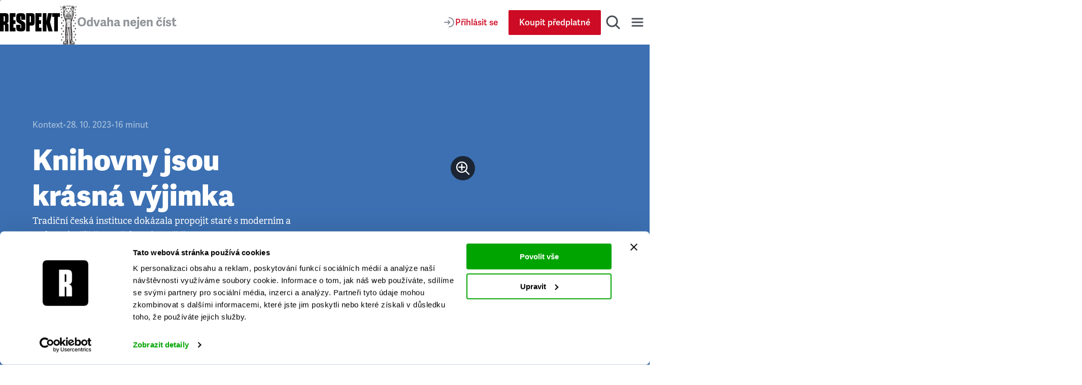

--- FILE ---
content_type: application/javascript; charset=UTF-8
request_url: https://www.respekt.cz/_next/static/chunks/pages/_pages/category/%5Bid%5D-29717803a130dd10.js
body_size: 8312
content:
(self.webpackChunk_N_E=self.webpackChunk_N_E||[]).push([[9534],{43134:function(e,t,r){(window.__NEXT_P=window.__NEXT_P||[]).push(["/_pages/category/[id]",function(){return r(98015)}])},81300:function(e,t,r){"use strict";r.d(t,{Z:function(){return y},l:function(){return _}});var i=r(85893),n=r(67294),l=r(93967),o=r.n(l),a=r(11163),s=r(44030),d=r(89093),u=r(27694),c=r(89523),p=r(54140),m=r(8396),f=r.n(m);let _=(0,s.Qf)("AdsBanner")({id:!0,image:[{},c.m],imageVertical:[{},c.m],target:[{},p.Au],targetVertical:[{},p.Au],tracker:[{},p.Au],trackerVertical:[{},p.Au]}),g="https://www.respekt.cz",h=Boolean,v=function(e,t){let r=arguments.length>2&&void 0!==arguments[2]?arguments[2]:"",i=arguments.length>3&&void 0!==arguments[3]&&arguments[3],n=new URL(d.Z.api.adClick,g);return n.searchParams.append("id",t),i&&n.searchParams.append("vertical","1"),""!==r&&n.searchParams.append("referer",r),e.type===s.Un.internal?n.href:{...e,externalTarget:n.href.slice(n.href.startsWith("".concat(g,"/"))?g.length:0)}},x=(e,t)=>{var r,i,n;return(e.type===s.Un.internal?"/".concat(null!==(i=null===(r=e.internalTarget)||void 0===r?void 0:r.url)&&void 0!==i?i:"").concat(e.queryParameters?"?".concat(e.queryParameters):""):null!==(n=e.externalTarget)&&void 0!==n?n:"").replace(/\[timestamp\]/g,"".concat(t))};function y(e){var t,r,l,s,d,m;let{ad:_,fallback:g=null,gtmData:y,selfContained:j=!1,variant:k="wide"}=e,[b,Z]=(0,n.useState)(null),w=(0,a.useRouter)();(0,n.useEffect)(()=>{Z(Math.floor(Date.now()/1e3))},[]);let C=e=>_&&y&&{...y,ad:{...y.ad,campaignID:_.id,delivered:!0},event:e},P=null!==b?void 0:Number.NaN,S=(0,u.Z)(C("ad_impression"),P),N=C("ad_click"),A=null!==(t=null==_?void 0:_.imageVertical)&&void 0!==t?t:"wide"===k&&(null==_?void 0:_.target)&&(null==_?void 0:_.targetVertical)&&(null==_?void 0:_.image),L="wide"===k?null!==(r=null==_?void 0:_.image)&&void 0!==r?r:(null==_?void 0:_.target)&&(null==_?void 0:_.targetVertical)&&(null==_?void 0:_.imageVertical):void 0,M=[A&&{key:"mobile",className:L&&f().mobile,image:A,target:null!==(l=null==_?void 0:_.targetVertical)&&void 0!==l?l:null==_?void 0:_.target,tracker:null!==(s=null==_?void 0:_.trackerVertical)&&void 0!==s?s:null==_?void 0:_.tracker,vertical:!!(null==_?void 0:_.targetVertical)},L&&{key:"desktop",className:A&&f().desktop,image:L,target:null!==(d=null==_?void 0:_.target)&&void 0!==d?d:null==_?void 0:_.targetVertical,tracker:null!==(m=null==_?void 0:_.tracker)&&void 0!==m?m:null==_?void 0:_.trackerVertical,vertical:!(null==_?void 0:_.target)&&!!(null==_?void 0:_.targetVertical)}].filter(h);return 0===M.length?g:(0,i.jsx)("div",{className:o()(f().root,j&&f().rootSelfContained),children:(0,i.jsxs)("div",{className:f().wrapper,children:[(0,i.jsx)("span",{className:o()(f().description,j&&f().descriptionSelfContained),children:"↓ INZERCE"}),M.map(e=>{var t;let{key:r,className:n,image:l,target:a,tracker:s,vertical:d}=e;return(0,i.jsxs)(p.ZP,{className:o()(f().linkImage,f()[k],n),gtmData:N,href:null!==b?_&&a&&v(a,_.id,w.asPath,d):null,linkRef:S,noFollow:!0,title:"Inzerce",children:[(0,i.jsx)(c.Z,{image:l}),s&&null!==b&&(0,i.jsx)("img",{alt:l.title||(null===(t=l.image)||void 0===t?void 0:t.title),className:o()(f().tracker,n),height:1,loading:"lazy",src:x(s,b),width:1})]},r)})]})})}},99184:function(e,t,r){"use strict";r.d(t,{Z:function(){return d}});var i=r(85893),n=r(93967),l=r.n(n),o=r(85123),a=r(37439),s=r.n(a);function d(e){let{borderTop:t,children:r,grid:n,ordered:a,promo:d,title:u,titlePrimaryColor:c,titleCentered:p=!1}=e;return(0,i.jsxs)("div",{className:s().root,children:[u&&(0,i.jsx)(o.Z,{tag:"h2",className:l()(s().heading,c&&s().headingPrimaryColor),centered:p,children:u}),(0,i.jsx)(a?"ol":"div",{className:l()(s().list,t&&s().borderTop,n&&s().grid,a&&s().ordered,d&&s().promo),children:r})]})}},96458:function(e,t,r){"use strict";r.d(t,{Z:function(){return c}});var i=r(85893),n=r(67294),l=r(85792),o=r(98892),a=r(89648),s=r(27587),d=r.n(s);function u(e){return(0,i.jsx)(i.Fragment,{children:e})}function c(e){let{children:t,render:r=null,snippetId:s,type:c,...p}=e,m=(0,o.Z)(),f=(0,l.eP)(m,s),_=(0,l.Us)(m,s),g=(0,n.useCallback)(e=>{let{target:t}=e;null!==_&&t instanceof HTMLAnchorElement&&_(e.nativeEvent)},[_]);if(null===f)return u(t);let h=(0,i.jsx)("div",{...p,dangerouslySetInnerHTML:{__html:f},className:d().root,onClick:g}),v="banner"===c?(0,i.jsx)(a.Z,{size:"homepageLarge",topPadding:"tiny",bottomPadding:"tiny",paddingInline:"small",children:h}):h;return u(null!==r?r(v):v)}},13166:function(e,t,r){"use strict";r.d(t,{Z:function(){return c}});var i=r(85893),n=r(11163),l=r(48364),o=r(45814),a=r.n(o);function s(e){let{id:t,name:r,required:n=!0,onChange:o,options:s,value:d}=e;return(0,i.jsxs)("div",{className:a().root,children:[(0,i.jsx)("select",{className:a().select,id:t,name:r,onChange:e=>{o&&o(r,""!==e.target.value?e.target.value:null)},required:n,value:void 0!==d?null!=d?d:"":void 0,children:s.map(e=>(0,i.jsx)("option",{value:e.value,children:e.label},e.value))}),(0,i.jsx)("div",{className:a().icon,children:(0,i.jsx)(l.Z,{})})]})}var d=r(23882),u=r.n(d);function c(){let e=(0,n.useRouter)(),{orderBy:t}=e.query;return(0,i.jsx)("form",{className:u().root,children:(0,i.jsx)(s,{id:"sort",name:"orderBy",options:[{label:"Od nejnovějš\xedch",value:"newest"},{label:"Od nejstarš\xedch",value:"oldest"}],value:"oldest"===t?"oldest":"newest",onChange:(t,r)=>{let i=new URL(e.asPath,window.location.origin);"oldest"===r?i.searchParams.set(t,r):i.searchParams.delete(t),e.replace(i.toString())}})})}},26802:function(e,t,r){"use strict";r.d(t,{Z:function(){return o}});var i=r(85893),n=r(99359),l=r.n(n);function o(){return(0,i.jsx)("hr",{className:l().root})}},14026:function(e,t,r){"use strict";r.d(t,{Z:function(){return l}});var i=r(85893),n=r(67294);function l(e){let{load:t}=e,r=(0,n.useRef)(null),l=(0,n.useRef)(t);return(0,n.useEffect)(()=>{l.current=t},[t]),(0,n.useEffect)(()=>{let e=!1,t=()=>{!e&&r.current&&window.scrollY+window.innerHeight>r.current.offsetTop&&(e=!0,window.removeEventListener("scroll",t),window.removeEventListener("resize",t),l.current())};return t(),window.addEventListener("scroll",t),window.addEventListener("resize",t),()=>{window.removeEventListener("scroll",t),window.removeEventListener("resize",t)}},[]),(0,i.jsx)("div",{ref:r})}},9469:function(e,t,r){"use strict";r.d(t,{ZP:function(){return s}});var i=r(85893),n=r(52573),l=r(54140),o=r(73162),a=r.n(o);function s(e){let{href:t,title:r="Zpět",scroll:o,suffix:s}=e;return(0,i.jsxs)(l.ZP,{className:a().root,href:t,scroll:o,suffix:s,children:[(0,i.jsx)(n.Z,{}),r]})}},72830:function(e,t,r){"use strict";r.d(t,{ZP:function(){return f},rQ:function(){return m}});var i=r(85893),n=r(93967),l=r.n(n),o=r(44030),a=r(42288),s=r(54140),d=r(83043),u=r.n(d);let c=(0,o.Qf)("LinkItem")({id:!0,title:!0,link:[{},s.Au]});(0,o.Qf)("LinkList")({items:[{},c]});let p=(0,o.Qf)("LinkList")({items:[{},c]}),m=(0,o.Qf)("SecondaryMenu")({linkList:[{},p]});function f(e){var t;let{listSecondaryMenu:r,marginBottom:n=!0}=e;return(0,i.jsx)("div",{className:l()(u().root,n&&u().rootBottomMargin),children:(0,i.jsx)(a.Z,{children:(0,i.jsx)("ul",{className:u().list,children:null===(t=r.linkList)||void 0===t?void 0:t.items.map(e=>(0,i.jsx)("li",{children:(0,i.jsx)(s.ZP,{className:u().link,href:e.link,openInNewWindow:!1,children:e.title})},e.id))})})})}},56706:function(e,t,r){"use strict";r.d(t,{BM:function(){return g},ZP:function(){return h}});var i=r(85893),n=r(44030),l=r(89093),o=r(39456),a=r(99184),s=r(73284),d=r(25096),u=r(96458),c=r(14026),p=r(30477),m=r(79464),f=r(60152),_=r.n(f);let g=(0,n.Qf)("Article")({...o.LE,id:!0});function h(e){let{ad:t,articleDetail:r=!1,articles:n,isAdFirst:f=!1,isAuthorPage:g=!1,loadMore:h,loadMoreUrl:v,maxPage:x=1,name:y="",page:j=1,respektStoreTile:k,savedArticlesIds:b=new Set([]),title:Z,titleCentered:w=!1,user:C}=e,P=n.slice(0,6),S=n.slice(6),N=S.slice(0,2),A=S.slice(2),L=n.slice(0,2),M=n.slice(2),T=g?"Nač\xedst dalš\xed čl\xe1nky autora":"Nač\xedst dalš\xed čl\xe1nky";return(0,i.jsxs)(i.Fragment,{children:[(0,i.jsx)(a.Z,{grid:!0,title:Z&&Z,titleCentered:w,children:r?(0,i.jsxs)(i.Fragment,{children:[L.map((e,t)=>(0,i.jsx)(o.ZP,{article:e,bookmarked:b.has(e.id),layout:"imageTop",listName:y,listPosition:t+1,user:C},e.id)),(0,i.jsx)(u.Z,{snippetId:l.Z.campaign.articleListCard,type:"card",children:k&&(0,i.jsx)(m.Z,{storeTile:k})}),M.map((e,t)=>(0,i.jsx)(o.ZP,{article:e,bookmarked:b.has(e.id),layout:"imageTop",listName:y,listPosition:t+1,user:C},e.id))]}):(0,i.jsxs)(i.Fragment,{children:[t&&f&&(0,i.jsx)(s.Z,{ad:t}),P.map((e,t)=>(0,i.jsx)(o.ZP,{article:e,bookmarked:b.has(e.id),layout:"imageTop",listName:y,listPosition:t+1,user:C},e.id)),t&&!f&&(0,i.jsx)(s.Z,{ad:t}),N.map((e,t)=>(0,i.jsx)(o.ZP,{article:e,bookmarked:b.has(e.id),layout:"imageTop",listName:y,listPosition:t+7,user:C},e.id)),(0,i.jsx)(u.Z,{snippetId:l.Z.campaign.articleListCard,type:"card",children:k&&(0,i.jsx)(m.Z,{storeTile:k})}),A.map((e,t)=>(0,i.jsx)(o.ZP,{article:e,bookmarked:b.has(e.id),layout:"imageTop",listName:y,listPosition:t+9,user:C},e.id))]})}),j<=1&&j<x&&(h||v)&&(0,i.jsx)("div",{className:_().loadMoreWrapper,children:v?(0,i.jsx)(p.ZP,{color:"primary",href:v,label:T,scroll:!1}):(0,i.jsx)(d.Z,{color:"primary",label:T,onClick:h})}),j>1&&j<x&&h&&(0,i.jsx)(c.Z,{load:h},j)]})}},62143:function(e,t,r){"use strict";r.d(t,{Z:function(){return s}});var i=r(85893),n=r(85123),l=r(9469),o=r(24051),a=r.n(o);function s(e){let{children:t,linkBack:r,subtitle:o,title:s}=e,d=(0,i.jsxs)(i.Fragment,{children:[r&&(0,i.jsx)(l.ZP,{href:r.link,title:r.title}),(0,i.jsx)(n.Z,{className:a().title,type:"lead",tag:"h1",children:s}),o&&(0,i.jsx)("p",{className:a().subtitle,children:o})]});return t?(0,i.jsxs)("div",{className:a().root,children:[(0,i.jsx)("div",{children:d}),t]}):d}},57644:function(e,t,r){"use strict";r.d(t,{Z:function(){return s}});var i=r(85893),n=r(93967),l=r.n(n),o=r(85364),a=r.n(o);function s(e){let{children:t,rowGap:r}=e;return(0,i.jsx)("main",{className:l()(r&&a().rowGap),children:t})}},79464:function(e,t,r){"use strict";r.d(t,{Z:function(){return p}});var i=r(85893),n=r(4374),l=r(44030),o=r(89523),a=r(54140),s=r(30477),d=r(85123),u=r(70438),c=r.n(u);function p(e){let{storeTile:t}=e,[r]=(0,n.$)(),{image:l,target:u}=t;return(0,i.jsxs)("div",{className:c().root,children:[(0,i.jsx)(d.Z,{tag:"h2",type:"h3",className:c().title,children:r("homepage.cta.store.title")}),l&&(0,i.jsx)(a.ZP,{href:u,className:c().image,children:(0,i.jsx)(o.Z,{image:l})}),(0,i.jsx)(s.ZP,{color:"secondary",fullWidth:!0,href:u,label:r("homepage.cta.store.buttonLabel")})]})}(0,l.Qf)("SettingsRespektStoreTile")({image:[{},o.m],target:[{},s.Au]})},67881:function(e,t,r){"use strict";r.d(t,{Oo:function(){return u},ZP:function(){return c},en:function(){return o.e}});var i=r(85893),n=r(44030),l=r(54074),o=r(6055),a=r(36353),s=r(74794),d=r(21575);let u=(0,n.Qf)("Query")({...l.$,...a.NT});function c(e){var t,r,n,u;let{children:c,data:p,hasAndroidBanner:m,noFollow:f,noIndex:_,og:g,structuredPageData:h,title:v,user:x}=e;return(0,i.jsxs)(s.Z,{hasAndroidBanner:m,children:[(0,i.jsx)(o.Z,{noFollow:f,noIndex:_,og:g,structuredPageData:h,title:v}),(0,i.jsx)(a.ZP,{appLinkList:null===(r=p.getFooterMenu)||void 0===r?void 0:null===(t=r.online)||void 0===t?void 0:t.appLinks,data:p,socialLinks:null===(u=p.getFooterMenu)||void 0===u?void 0:null===(n=u.social)||void 0===n?void 0:n.socialLinks,user:x}),(0,i.jsx)(d.Z,{children:(0,i.jsx)("div",{id:"content-main",children:c})}),(0,i.jsx)(l.Z,{data:p})]})}},48364:function(e,t,r){"use strict";r.d(t,{Z:function(){return n}});var i=r(85893);function n(){return(0,i.jsx)("svg",{width:"13",height:"8",viewBox:"0 0 13 8",fill:"none",xmlns:"http://www.w3.org/2000/svg",children:(0,i.jsx)("path",{d:"M1.66675 1.5L6.66675 6.5L11.6667 1.5",stroke:"#181D27",strokeWidth:"1.5",strokeMiterlimit:"10",strokeLinecap:"round",strokeLinejoin:"round"})})}},52573:function(e,t,r){"use strict";r.d(t,{Z:function(){return n}});var i=r(85893);function n(){return(0,i.jsx)("svg",{xmlns:"http://www.w3.org/2000/svg",width:"27",height:"46",viewBox:"0 0 27 46",children:(0,i.jsx)("path",{d:"M19.2758621,-1.81034483 C20.2756879,-2.76255991 21.8581297,-2.72396377 22.8103448,-1.72413793 C23.7625599,-0.724312091 23.7239638,0.858129742 22.7241379,1.81034483 L3.625,19.999 L22.7241379,38.1896552 C23.6804931,39.1004696 23.7573867,40.5878998 22.9289303,41.5905215 L22.8103448,41.7241379 C21.8581297,42.7239638 20.2756879,42.7625599 19.2758621,41.8103448 L-1.72413793,21.8103448 C-2.75862069,20.8251232 -2.75862069,19.1748768 -1.72413793,18.1896552 L19.2758621,-1.81034483 Z",transform:"translate(3 3)"})})}},25368:function(e,t,r){"use strict";r.d(t,{Mp:function(){return a},TC:function(){return u},qt:function(){return d}});var i=r(67294),n=r(36075),l=r(11163),o=r(80442);function a(e){var t;let r=arguments.length>1&&void 0!==arguments[1]?arguments[1]:"page";return Math.max(1,null!==(t=(0,o.Z)(e[r]))&&void 0!==t?t:1)}function s(e,t,r){let{pathname:i,query:{[r]:n,...l}}=e;return{pathname:i,query:void 0!==t?{...l,[r]:t}:l}}function d(e,t){var r;let{getPageUrl:a=s,parameter:d="page",shallow:u=!1}=arguments.length>2&&void 0!==arguments[2]?arguments[2]:{},c=(0,l.useRouter)(),p=Math.max(1,Math.ceil(t/e)),m=Math.min(Math.max(1,null!==(r=(0,o.Z)(c.query[d]))&&void 0!==r?r:1),p);(0,i.useEffect)(()=>{1===m&&void 0!==c.query[d]?c.replace(a(c,void 0,d),void 0,{scroll:!1,shallow:!0}):1!==m&&c.query[d]!=="".concat(m)&&c.replace(a(c,m,d),void 0,{scroll:!1,shallow:u})},[a,m,d,c,u]);let f=(0,i.useCallback)(()=>{m>=p||c.push(a(c,m+1,d),void 0,{scroll:!1,shallow:u})},[a,p,m,d,c,u]),_=m<p?(0,n.resolveHref)(c,a(c,m+1,d)):void 0;return(0,i.useMemo)(()=>[m,p,f,_],[m,p,f,_])}function u(e){let t=arguments.length>1&&void 0!==arguments[1]?arguments[1]:"";return(0,i.useCallback)((r,i,n)=>{let{pathname:l,query:{id:o,[n]:a,...s}}=r;return{pathname:e?"/".concat(e.url).concat(t):l,query:void 0!==i?{...s,[n]:i}:s}},[e,t])}},98892:function(e,t,r){"use strict";r.d(t,{Z:function(){return l}});var i=r(11163),n=r(52692);function l(){var e,t;let r=(0,i.useRouter)();return null!==(t=null===(e=(0,n.ju)(r.asPath,"https://www.respekt.cz"))||void 0===e?void 0:e.href)&&void 0!==t?t:null}},32602:function(e,t,r){"use strict";Object.defineProperty(t,"__esModule",{value:!0}),function(e,t){for(var r in t)Object.defineProperty(e,r,{enumerable:!0,get:t[r]})}(t,{default:function(){return a},noSSR:function(){return o}});let i=r(10260);r(85893),r(67294);let n=i._(r(35491));function l(e){return{default:(null==e?void 0:e.default)||e}}function o(e,t){return delete t.webpack,delete t.modules,e(t)}function a(e,t){let r=n.default,i={loading:e=>{let{error:t,isLoading:r,pastDelay:i}=e;return null}};e instanceof Promise?i.loader=()=>e:"function"==typeof e?i.loader=e:"object"==typeof e&&(i={...i,...e});let a=(i={...i,...t}).loader;return(i.loadableGenerated&&(i={...i,...i.loadableGenerated},delete i.loadableGenerated),"boolean"!=typeof i.ssr||i.ssr)?r({...i,loader:()=>null!=a?a().then(l):Promise.resolve(l(()=>null))}):(delete i.webpack,delete i.modules,o(r,i))}("function"==typeof t.default||"object"==typeof t.default&&null!==t.default)&&void 0===t.default.__esModule&&(Object.defineProperty(t.default,"__esModule",{value:!0}),Object.assign(t.default,t),e.exports=t.default)},1159:function(e,t,r){"use strict";Object.defineProperty(t,"__esModule",{value:!0}),Object.defineProperty(t,"LoadableContext",{enumerable:!0,get:function(){return i}});let i=r(10260)._(r(67294)).default.createContext(null)},35491:function(e,t,r){"use strict";Object.defineProperty(t,"__esModule",{value:!0}),Object.defineProperty(t,"default",{enumerable:!0,get:function(){return p}});let i=r(10260)._(r(67294)),n=r(1159),l=[],o=[],a=!1;function s(e){let t=e(),r={loading:!0,loaded:null,error:null};return r.promise=t.then(e=>(r.loading=!1,r.loaded=e,e)).catch(e=>{throw r.loading=!1,r.error=e,e}),r}class d{promise(){return this._res.promise}retry(){this._clearTimeouts(),this._res=this._loadFn(this._opts.loader),this._state={pastDelay:!1,timedOut:!1};let{_res:e,_opts:t}=this;e.loading&&("number"==typeof t.delay&&(0===t.delay?this._state.pastDelay=!0:this._delay=setTimeout(()=>{this._update({pastDelay:!0})},t.delay)),"number"==typeof t.timeout&&(this._timeout=setTimeout(()=>{this._update({timedOut:!0})},t.timeout))),this._res.promise.then(()=>{this._update({}),this._clearTimeouts()}).catch(e=>{this._update({}),this._clearTimeouts()}),this._update({})}_update(e){this._state={...this._state,error:this._res.error,loaded:this._res.loaded,loading:this._res.loading,...e},this._callbacks.forEach(e=>e())}_clearTimeouts(){clearTimeout(this._delay),clearTimeout(this._timeout)}getCurrentValue(){return this._state}subscribe(e){return this._callbacks.add(e),()=>{this._callbacks.delete(e)}}constructor(e,t){this._loadFn=e,this._opts=t,this._callbacks=new Set,this._delay=null,this._timeout=null,this.retry()}}function u(e){return function(e,t){let r=Object.assign({loader:null,loading:null,delay:200,timeout:null,webpack:null,modules:null},t),l=null;function s(){if(!l){let t=new d(e,r);l={getCurrentValue:t.getCurrentValue.bind(t),subscribe:t.subscribe.bind(t),retry:t.retry.bind(t),promise:t.promise.bind(t)}}return l.promise()}if(!a){let e=r.webpack?r.webpack():r.modules;e&&o.push(t=>{for(let r of e)if(t.includes(r))return s()})}function u(e,t){!function(){s();let e=i.default.useContext(n.LoadableContext);e&&Array.isArray(r.modules)&&r.modules.forEach(t=>{e(t)})}();let o=i.default.useSyncExternalStore(l.subscribe,l.getCurrentValue,l.getCurrentValue);return i.default.useImperativeHandle(t,()=>({retry:l.retry}),[]),i.default.useMemo(()=>{var t;return o.loading||o.error?i.default.createElement(r.loading,{isLoading:o.loading,pastDelay:o.pastDelay,timedOut:o.timedOut,error:o.error,retry:l.retry}):o.loaded?i.default.createElement((t=o.loaded)&&t.default?t.default:t,e):null},[e,o])}return u.preload=()=>s(),u.displayName="LoadableComponent",i.default.forwardRef(u)}(s,e)}function c(e,t){let r=[];for(;e.length;){let i=e.pop();r.push(i(t))}return Promise.all(r).then(()=>{if(e.length)return c(e,t)})}u.preloadAll=()=>new Promise((e,t)=>{c(l).then(e,t)}),u.preloadReady=e=>(void 0===e&&(e=[]),new Promise(t=>{let r=()=>(a=!0,t());c(o,e).then(r,r)})),window.__NEXT_PRELOADREADY=u.preloadReady;let p=u},98015:function(e,t,r){"use strict";r.r(t),r.d(t,{__N_SSP:function(){return I},default:function(){return E}});var i=r(85893),n=r(81300),l=r(89648),o=r(93967),a=r.n(o),s=r(44030),d=r(26890),u=r(89093),c=r(80187),p=r(24056),m=r(84383),f=r(66975),_=r(39456),g=r(85123),h=r(89523),v=r(9469),x=r(97304),y=r.n(x);let j=(0,s.Qf)("PodcastSeriesMetadata")({id:!0,applePodcastsUrl:!0,spotifyUrl:!0,theme:[{},_.Y$],youTubeUrl:!0});function k(e){var t,r,n,l,o;let{category:s,countPodcasts:_}=e,x=s.coverImage,j=s.paginateArticleCategory.pageInfo.totalCount-(null!=_?_:0);return(0,i.jsxs)("header",{className:y().root,style:{backgroundColor:"".concat(null===(r=s.podcastSeriesMeta)||void 0===r?void 0:null===(t=r.theme)||void 0===t?void 0:t.primaryColor,"33")},children:[(0,i.jsxs)("div",{className:y().leftColumn,children:[(0,i.jsx)(v.ZP,{href:u.Z.podcasts,title:"Zpět"}),(0,i.jsx)(g.Z,{className:a()(y().title,s.name.length>65&&y().titleSmallerLg,s.name.length>70&&y().titleSmallerXl),tag:"h1",type:"lead",children:s.name}),j||_?(0,i.jsxs)("div",{className:y().counts,children:[j?(0,i.jsx)("div",{className:y().count,children:"".concat(j," ").concat((0,d.Z)(j,["čl\xe1nek","čl\xe1nky","čl\xe1nků"]))}):null,j&&_?(0,i.jsx)("div",{"aria-hidden":"true",className:y().separator,children:"•"}):null,_?(0,i.jsx)("div",{className:y().count,children:"".concat(_," ").concat((0,d.Z)(_,["podcast","podcasty","podcastů"]))}):null]}):null,s.description&&(0,i.jsx)("p",{className:y().description,children:s.description}),(0,i.jsxs)("div",{className:y().podcastSeriesMeta,children:[(null===(n=s.podcastSeriesMeta)||void 0===n?void 0:n.applePodcastsUrl)&&(0,i.jsx)(f.Z,{color:"whiteAndTransparentStroke",href:s.podcastSeriesMeta.applePodcastsUrl,icon:(0,i.jsx)(c.Z,{}),size:"large",title:"Apple Podcasts"}),(null===(l=s.podcastSeriesMeta)||void 0===l?void 0:l.spotifyUrl)&&(0,i.jsx)(f.Z,{color:"whiteAndTransparentStroke",href:s.podcastSeriesMeta.spotifyUrl,icon:(0,i.jsx)(p.Z,{}),size:"large",title:"Spotify"}),(null===(o=s.podcastSeriesMeta)||void 0===o?void 0:o.youTubeUrl)&&(0,i.jsx)(f.Z,{color:"whiteAndTransparentStroke",href:s.podcastSeriesMeta.youTubeUrl,icon:(0,i.jsx)(m.Z,{}),size:"large",title:"YouTube"})]})]}),x&&(0,i.jsx)("div",{className:a()(y().rightColumn),children:x?(0,i.jsx)("div",{className:y().imageWrapper,children:(0,i.jsx)(h.Z,{fill:!0,image:x,priority:!0,sizes:"480px"})}):null})]})}(0,s.Qf)("Category")({description:!0,coverImage:[{},h.m],name:!0,paginateArticleCategory:[{},{pageInfo:{totalCount:!0}}],podcastSeriesMeta:[{},j]});var b=r(13166),Z=r(26802),w=r(72830),C=r(14507),P=r(56706),S=r(62143),N=r(57644),A=r(67881),L=r(25368),M=r(80033);let T={ad:{position:"body"},page:{type:"category"}};var I=!0;function E(e){var t,r,o,a,u,c,p;let{ad:m,categoriesPodcastCount:f,getCategory:_,hasAndroidBanner:g,layoutData:h,listCategory:v,listSecondaryMenu:x,listSettings:y,savedCategoryArticlesIds:j,translations:I,user:E}=e;if(!_)throw Error("Category page is not found");(0,M.$G)(I);let H=f[_.id]||0,F=(0,L.TC)(_.url),{totalCount:R}=_.paginateArticleCategory.pageInfo,[U,V,O,B]=(0,L.qt)(15,R,{getPageUrl:F}),q=_.paginateArticleCategory.edges.map(e=>{let{node:t}=e;return t.article}),z=(null==E?void 0:E.subscriptionType)===s.A5.club&&!!(null==E?void 0:E.hideAds),D=new Set(j),Q=null===(t=y[0])||void 0===t?void 0:t.respektStoreTile,{isPodcastSeries:G}=_;return(0,i.jsxs)(A.ZP,{data:h,hasAndroidBanner:g,og:{card:null===(r=_.seo)||void 0===r?void 0:r.twCard,description:(null===(o=_.seo)||void 0===o?void 0:o.ogDescription)||(null===(a=_.seo)||void 0===a?void 0:a.description),image:null===(u=_.seo)||void 0===u?void 0:u.ogImage,title:null===(c=_.seo)||void 0===c?void 0:c.ogTitle,url:_.url,urlSuffix:1!==U?"?page=".concat(U):""},title:(null===(p=_.seo)||void 0===p?void 0:p.title)||_.name,user:E,children:[x.length&&!G?(0,i.jsx)(w.ZP,{listSecondaryMenu:x[0]}):null,G?(0,i.jsx)(k,{category:_,countPodcasts:H}):(0,i.jsx)(l.Z,{bottomPadding:"small",topPadding:"medium",paddingInline:"small",children:(0,i.jsx)(S.Z,{title:_.name,subtitle:"".concat(R," ").concat((0,d.Z)(R,["čl\xe1nek","čl\xe1nky","čl\xe1nků"]))})}),(0,i.jsx)(l.Z,{paddingInline:"small",topPadding:G?"semiLarge":"none",children:(0,i.jsx)(b.Z,{})}),(0,i.jsx)(l.Z,{bottomPadding:G?"semiLarge":"medium",topPadding:G?"small":"smaller",paddingInline:"grid",children:(0,i.jsx)(N.Z,{children:(0,i.jsx)(P.ZP,{ad:(0,i.jsx)(n.Z,{ad:z?void 0:m.listAdsBanner[0],fallback:(0,i.jsx)(Z.Z,{}),gtmData:T},_.id),articles:q,isAdFirst:G,loadMore:O,loadMoreUrl:B,maxPage:V,name:"article",page:U,respektStoreTile:Q,savedArticlesIds:D,user:E})})}),v&&v.map(e=>{let t=e.paginateArticleCategory.edges.map(e=>{let{node:t}=e;return t.article}).filter(e=>void 0!==e),r=f[e.id]||0;return(0,i.jsx)(C.ZP,{articles:t,countArticles:e.paginateArticleCategory.pageInfo.totalCount,countPodcasts:r,linkMore:{url:e.url,title:"Vše k s\xe9rii"},name:e.name,podcastSeriesMeta:e.podcastSeriesMeta,savedArticlesIds:D,title:e.name,user:E},e.id)})]})}},8396:function(e){e.exports={root:"Ad_root__ezz8e",rootSelfContained:"Ad_rootSelfContained__xr_v4",wrapper:"Ad_wrapper__XGaKY",linkImage:"Ad_linkImage__2FUVS",tracker:"Ad_tracker__F71jk",column:"Ad_column__f1SPo",wide:"Ad_wide__NrpjK",mobile:"Ad_mobile__8gwkY",desktop:"Ad_desktop__daxsb",description:"Ad_description__b7pdS",descriptionSelfContained:"Ad_descriptionSelfContained__76Adw"}},37439:function(e){e.exports={root:"ArticlesList_root__I1bVV",list:"ArticlesList_list__R7Fbh",borderTop:"ArticlesList_borderTop__clu97",grid:"ArticlesList_grid__p6eGN",gridBigCard:"ArticlesList_gridBigCard__GUFBk",promo:"ArticlesList_promo__NoApD",ordered:"ArticlesList_ordered__ZgoXc",heading:"ArticlesList_heading__I5bOF",headingPrimaryColor:"ArticlesList_headingPrimaryColor__CH0tz"}},27587:function(e){e.exports={root:"CampaignSnippet_root__Gjrfw"}},97304:function(e){e.exports={root:"CategoryHero_root__iXRkH",leftColumn:"CategoryHero_leftColumn__Bl5e5",rightColumn:"CategoryHero_rightColumn__sC3Rw",imageWrapper:"CategoryHero_imageWrapper__KTtpH",description:"CategoryHero_description__zAIHv",titleSmallerLg:"CategoryHero_titleSmallerLg__9vBJJ",titleSmallerXl:"CategoryHero_titleSmallerXl___v_Kq",podcastSeriesMeta:"CategoryHero_podcastSeriesMeta__5C10u",counts:"CategoryHero_counts__dMImP",count:"CategoryHero_count__Q4J74",separator:"CategoryHero_separator__ipaDU"}},23882:function(e){e.exports={root:"Filters_root__xpglF"}},99359:function(e){e.exports={root:"Hr_root__FRvFZ"}},73162:function(e){e.exports={root:"LinkBack_root__bBPif"}},83043:function(e){e.exports={root:"SecondaryMenu_root__z5_mU",rootBottomMargin:"SecondaryMenu_rootBottomMargin___qfPY",list:"SecondaryMenu_list___t1wK",link:"SecondaryMenu_link__ZCDQ6"}},60152:function(e){e.exports={loadMoreWrapper:"SectionArticlesGrid_loadMoreWrapper__3UnxQ"}},24051:function(e){e.exports={root:"SectionHeroHeader_root__q1Pqa",title:"SectionHeroHeader_title__abYCK",subtitle:"SectionHeroHeader_subtitle__vYrRA"}},85364:function(e){e.exports={rowGap:"SectionMain_rowGap__ZFcOA"}},45814:function(e){e.exports={root:"Select_root__2Fo7Q",select:"Select_select__jZbWh",icon:"Select_icon__MvSH2"}},70438:function(e){e.exports={root:"StoreCard_root__nWQUg",image:"StoreCard_image__UBe4h",title:"StoreCard_title__5d2Gw"}},5152:function(e,t,r){e.exports=r(32602)}},function(e){e.O(0,[3784,3401,5358,515,9456,4507,2888,9774,179],function(){return e(e.s=43134)}),_N_E=e.O()}]);

--- FILE ---
content_type: application/javascript; charset=UTF-8
request_url: https://www.respekt.cz/_next/static/R2FgQfjSSVZTvUrc5ZkXU/_buildManifest.js
body_size: 1796
content:
self.__BUILD_MANIFEST=function(s,a,c,e,t,i,d,f,n,r,p,u,b,l,g,h,k,m,o,j,y,_,v,x){return{__rewrites:{afterFiles:[{has:_,source:"/feed.rss",destination:"/api/rss"},{has:_,source:"/podcast.rss",destination:"/api/rssPodcast"}],beforeFiles:[],fallback:[]},"/":[d,s,c,f,n,k,a,e,t,i,r,p,u,b,m,"static/css/eb4ca20cef8bd3f9.css","static/chunks/pages/index-ff3378ef801493f9.js"],"/404":[d,o,s,c,f,n,l,j,a,e,t,i,r,p,y,g,"static/chunks/pages/404-dca66aec2cafcad4.js"],"/_error":["static/chunks/1597-d5c5816630d52a31.js","static/chunks/pages/_error-bbf7244db0a855a8.js"],"/_pages/article/[id]":[d,s,c,f,n,a,e,t,i,r,p,b,v,"static/css/7b5088f706fd1723.css","static/chunks/pages/_pages/article/[id]-874db2d948146ca6.js"],"/_pages/author/[id]":[d,s,c,f,n,a,e,t,i,r,p,"static/css/a7e6d08e316beb0e.css","static/chunks/pages/_pages/author/[id]-e7cd908980a909aa.js"],"/_pages/category/[id]":[s,c,a,e,t,i,b,"static/css/6fd29d2076f2b5b1.css","static/chunks/pages/_pages/category/[id]-29717803a130dd10.js"],"/_pages/commercialArticle/[id]":[d,s,c,f,n,a,e,t,i,r,p,"static/css/8864a4410b22ce14.css","static/chunks/pages/_pages/commercialArticle/[id]-7eba584192a0befe.js"],"/_pages/infoArticle/[id]":[d,o,s,c,f,n,l,j,a,e,t,i,r,p,u,y,v,"static/css/17e1add9324c26c5.css","static/chunks/pages/_pages/infoArticle/[id]-652be0bffab08c9c.js"],"/_pages/issue/[id]":[d,s,c,f,a,e,t,"static/css/0758f2e5d2a7519f.css","static/chunks/pages/_pages/issue/[id]-f9884348ead0a8bc.js"],"/_pages/page/[id]":[d,o,s,c,f,n,l,j,a,e,t,i,r,p,y,g,"static/chunks/pages/_pages/page/[id]-4e5607f06cd7263b.js"],"/_pages/tag/[id]":[s,c,a,e,t,i,x,"static/chunks/pages/_pages/tag/[id]-879336b1f63b2e81.js"],"/aktualni-vydani":["static/chunks/pages/aktualni-vydani-48a7f108ae8109ff.js"],"/archiv":["static/chunks/pages/archiv-3143e592966c89e7.js"],"/archiv/[year]":[d,s,c,f,a,e,t,h,"static/css/3296f00daefff16f.css","static/chunks/pages/archiv/[year]-307d4bc68a7bdacc.js"],"/darovane-clanky":[s,c,a,e,t,i,"static/css/2d0208e212f2893d.css","static/chunks/pages/darovane-clanky-aa5af76f522f14be.js"],"/debaty":[s,c,a,e,t,"static/css/aebdfe904261b0cf.css","static/chunks/pages/debaty-5a20055170fb5962.js"],"/fotogalerie":[s,c,a,e,t,i,x,"static/chunks/pages/fotogalerie-dfad1d851b1c3cb3.js"],"/hledani":[s,c,l,"static/chunks/8763-99aeb1bf43684171.js",a,e,t,"static/css/a5167af9a11b64f8.css","static/chunks/pages/hledani-d98fa1160d6e786f.js"],"/ilustrace":["static/chunks/pages/ilustrace-b1a835d5d42cc7dd.js"],"/ilustrace/[year]":[d,s,c,f,a,e,t,h,"static/css/f9244416e4a819f3.css","static/chunks/pages/ilustrace/[year]-e48cc645ad6bb79f.js"],"/informacni-servis":[d,s,c,f,n,k,a,e,t,i,r,p,u,m,"static/css/c2eaf26df4fbb404.css","static/chunks/pages/informacni-servis-05818527086402cc.js"],"/informacni-servis/tag/[id]":[d,s,c,f,n,a,e,t,i,r,p,u,"static/css/948af22835316234.css","static/chunks/pages/informacni-servis/tag/[id]-536e0edd8670f265.js"],"/komercni-clanky":[s,c,a,e,t,"static/css/66ebef6dd907067c.css","static/chunks/pages/komercni-clanky-1e0e0f8eb32764c6.js"],"/literatura":["static/chunks/pages/literatura-680318a197226fcf.js"],"/literatura/[year]":[d,s,c,f,a,e,t,h,"static/css/d915a785292e8f49.css","static/chunks/pages/literatura/[year]-3b6f514004db77ff.js"],"/podcasty":[s,c,a,e,t,i,b,"static/css/5c6e72988bd720d7.css","static/chunks/pages/podcasty-2091dc0f6779f9ac.js"],"/redakce":[s,c,a,e,t,"static/css/c6537b36a09a8187.css","static/chunks/pages/redakce-3e6bbcef9ec7797f.js"],"/registrace":[s,c,a,e,t,g,"static/chunks/pages/registrace-005ebc5f3897afe2.js"],"/rubriky":[s,c,a,e,t,"static/css/eacb2ca47b87e25a.css","static/chunks/pages/rubriky-394820c62e75442b.js"],"/sitemaps/articles/[year.xml]":["static/chunks/pages/sitemaps/articles/[year.xml]-978bba1773e614c8.js"],"/sitemaps/articles.xml":["static/chunks/pages/sitemaps/articles.xml-078bd2f522467393.js"],"/sitemaps/authors.xml":["static/chunks/pages/sitemaps/authors.xml-75bc3fcc2249a73d.js"],"/sitemaps/categories.xml":["static/chunks/pages/sitemaps/categories.xml-ec95b6b7b41928cc.js"],"/sitemaps/infoArticles/[year.xml]":["static/chunks/pages/sitemaps/infoArticles/[year.xml]-ecdcdd7cfcf5d794.js"],"/sitemaps/infoArticles.xml":["static/chunks/pages/sitemaps/infoArticles.xml-b2c9b0a2f23fda35.js"],"/sitemaps/issues.xml":["static/chunks/pages/sitemaps/issues.xml-f02d155a87e7472b.js"],"/sitemaps/pages.xml":["static/chunks/pages/sitemaps/pages.xml-319d58a2d55008d9.js"],"/sitemaps/tags.xml":["static/chunks/pages/sitemaps/tags.xml-69eacfeeb3e12532.js"],"/slovobrani":[s,c,a,e,t,g,"static/chunks/pages/slovobrani-d7cd3659822cfe6f.js"],"/specialy":[d,s,c,f,a,e,t,h,"static/css/915f60a31ad4bcc5.css","static/chunks/pages/specialy-e056497a960a6c4c.js"],"/student":[d,s,f,n,a,i,r,p,"static/css/0fa1f92cda2a215b.css","static/chunks/pages/student-8acb85781624d338.js"],"/ucet":[s,c,"static/chunks/6649-c39bb0055a2cbacc.js",a,e,t,"static/css/9dcb20d3d422770f.css","static/chunks/pages/ucet-825592a9f9e9b710.js"],"/ulozene-clanky":[s,c,a,e,t,i,"static/css/4e583562f4388648.css","static/chunks/pages/ulozene-clanky-6a40dff0cfb1ead9.js"],"/uzivatel/prihlaseni":[s,c,a,e,t,"static/chunks/pages/uzivatel/prihlaseni-50a610f38ac1d954.js"],"/vsechny-clanky":[s,c,a,e,t,i,"static/css/2b965d2d3e868a5c.css","static/chunks/pages/vsechny-clanky-77fbcea6f840dca7.js"],"/vsechny-podcasty":[s,c,a,e,t,i,"static/css/14541da381e4c9a0.css","static/chunks/pages/vsechny-podcasty-db375e2c012f3eef.js"],"/widget/embed":[k,m,"static/css/23c183044f0c618d.css","static/chunks/pages/widget/embed-b91992d71c67a800.js"],sortedPages:["/","/404","/_app","/_error","/_pages/article/[id]","/_pages/author/[id]","/_pages/category/[id]","/_pages/commercialArticle/[id]","/_pages/infoArticle/[id]","/_pages/issue/[id]","/_pages/page/[id]","/_pages/tag/[id]","/aktualni-vydani","/archiv","/archiv/[year]","/darovane-clanky","/debaty","/fotogalerie","/hledani","/ilustrace","/ilustrace/[year]","/informacni-servis","/informacni-servis/tag/[id]","/komercni-clanky","/literatura","/literatura/[year]","/podcasty","/redakce","/registrace","/rubriky","/sitemaps/articles/[year.xml]","/sitemaps/articles.xml","/sitemaps/authors.xml","/sitemaps/categories.xml","/sitemaps/infoArticles/[year.xml]","/sitemaps/infoArticles.xml","/sitemaps/issues.xml","/sitemaps/pages.xml","/sitemaps/tags.xml","/slovobrani","/specialy","/student","/ucet","/ulozene-clanky","/uzivatel/prihlaseni","/vsechny-clanky","/vsechny-podcasty","/widget/embed"]}}("static/chunks/3784-a562e68ea970e9aa.js","static/chunks/5358-30916ead0c761adf.js","static/chunks/3401-c06ce5157db320ae.js","static/css/339b12fea89dd711.css","static/chunks/515-dbd4612729fa798b.js","static/chunks/9456-f1e527a0cb4def4e.js","static/chunks/fe75db45-f89b74ec79680000.js","static/chunks/7814-2095731001d7b70d.js","static/chunks/4033-cf334f900ebc2e47.js","static/css/70a388f4b48e9167.css","static/chunks/6018-077205e75c39c35f.js","static/chunks/8666-5789b846d65753bd.js","static/chunks/4507-5a392c4351c1ed8e.js","static/chunks/1642-3317abdba4750981.js","static/css/7bda2cabcd003ec5.css","static/chunks/913-1587a5e47ba9df5e.js","static/chunks/6976-2aad1db34f50d36a.js","static/chunks/428-cd5dcdecea4d9e89.js","static/chunks/fec483df-2181e514734c9448.js","static/chunks/4969-0cf753ca705ae6b0.js","static/chunks/908-3627accc6b063d01.js",void 0,"static/chunks/8061-f63c6f05573abcfb.js","static/css/b0ff516468487ea9.css"),self.__BUILD_MANIFEST_CB&&self.__BUILD_MANIFEST_CB();